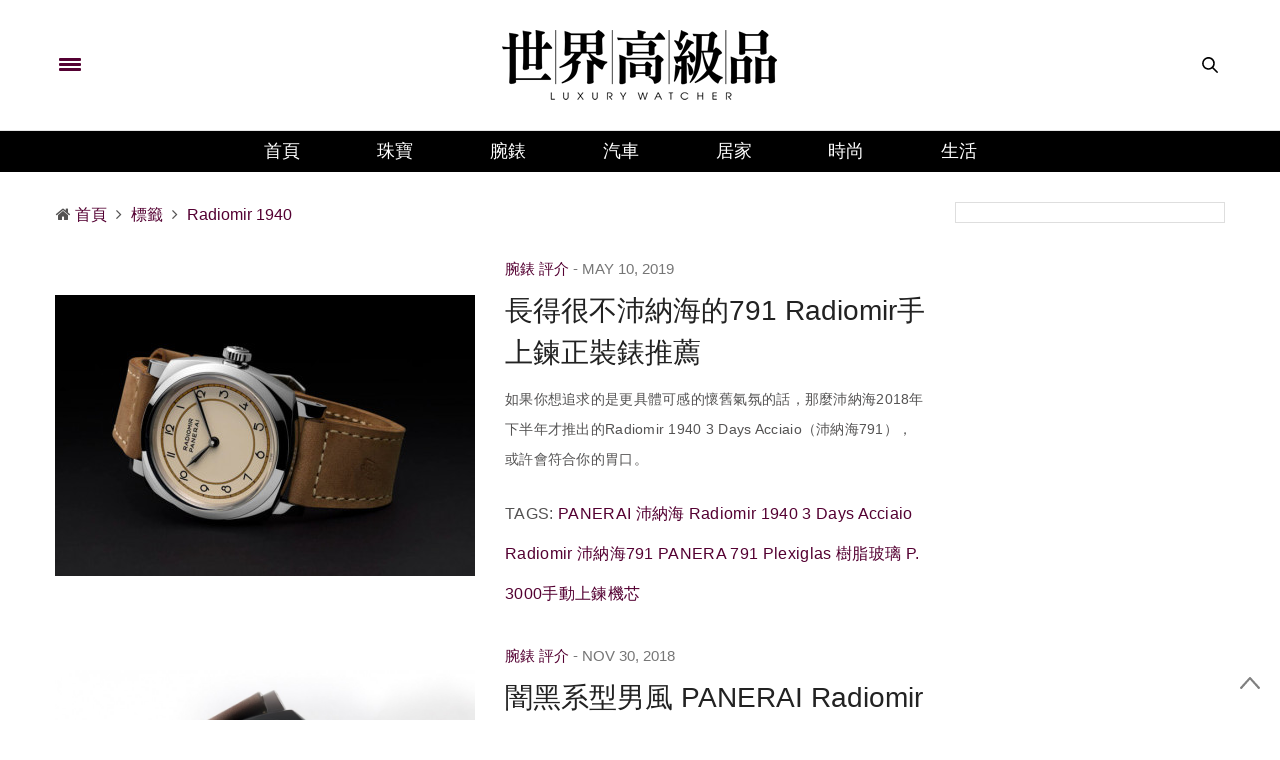

--- FILE ---
content_type: text/html; charset=UTF-8
request_url: https://luxurywatcher.com/zh-Hant/Search/tag/10/1/?s=Radiomir%201940
body_size: 12927
content:
<!doctype html>
<html lang="zh-TW">
<head>
	<meta charset="UTF-8">
	<meta name="viewport" content="width=device-width, initial-scale=1, maximum-scale=1, user-scalable=1">
	<!--DNS預設解析-->
	<meta http-equiv="x-dns-prefetch-control" content="on">
	<link rel="canonical" href="https://luxurywatcher.com/zh-Hant/"/>
	<meta charset="UTF-8"/>
<meta name="viewport" content="width=device-width, initial-scale=1, maximum-scale=1, user-scalable=1"/>
<!--DNS預設解析-->
<meta http-equiv="x-dns-prefetch-control" content="on">

<title>Radiomir 1940|標籤 Tag - 世界高級品 LuxuryWatcher</title>
<meta name="author" content="世界高級品 LuxuryWatcher">
<meta name="description" content="搜尋文章標籤tag含 Radiomir 1940 的相關文章 - 世界高級品 LuxuryWatcher">
<link rel="shortcut icon" type="image/x-icon" href="https://www.luxurywatcher.com/uploads/favicon.ico">
<meta itemprop="name" content="Radiomir 1940|標籤 Tag">
<meta itemprop="description" content="搜尋文章標籤tag含 Radiomir 1940 的相關文章 - 世界高級品 LuxuryWatcher">
<meta property="og:title" content="Radiomir 1940|標籤 Tag - 世界高級品 LuxuryWatcher">
<meta property="og:description" content="搜尋文章標籤tag含 Radiomir 1940 的相關文章 - 世界高級品 LuxuryWatcher">
<meta property="og:url" content="https://www.luxurywatcher.com/zh-Hant/Search/tag/10/1/?s=Radiomir 1940">
<meta property="og:site_name" content="世界高級品 LuxuryWatcher">
<meta property="og:locale" content="zh_tw">
<meta itemprop="inLanguage" content="zh-TW" />
<meta itemprop="headline" content="Radiomir 1940|標籤 Tag - 世界高級品 LuxuryWatcher" />
<link rel="alternate" hreflang="zh-Hant" href="https://luxurywatcher.com/zh-Hant/Search/tag/10/1" />
<link rel="alternate" hreflang="zh-Hans" href="https://luxurywatcher.com/zh-Hans/Search/tag/10/1" />

<meta rel="canonical" href="https://www.luxurywatcher.com/zh-Hant/Search/tag/10/1/?s=Radiomir 1940">
<link rel="canonical" href="https://www.luxurywatcher.com/zh-Hant/Search/tag/10/1/?s=Radiomir 1940" /><meta rel="publisher" href="https://plus.google.com/106735326666029747556">
<link rel="author" href="https://plus.google.com/106735326666029747556" />
<meta name="robots" content="noindex, nofollow" /> 
<meta name="googlebot" content="noindex, nofollow" /> 

<script type="application/ld+json">
{
  "@context": "https://schema.org",
  "@type": "Organization",
  "name": "世界高級品 LuxuryWatcher",
  "url": "https://luxurywatcher.com/",
  "logo": "https://www.luxurywatcher.com/uploads/logo.png",
  "email": "web@luxurywatcher.com",
  "telephone" : "+886 02 2785 6569",
  "contactPoint": [{
    "@type": "ContactPoint",
    "telephone": "+886 02 2785 6569",
    "contactType": "customer service"
  }],
  "sameAs": [
				"https://www.facebook.com/世界高級品-234084209962364/",		
				"https://www.instagram.com/luxury_watcher/",		
				"https://www.youtube.com/LuxuryWatcher",		
				"https://weibo.com/luxurywatcher",		
				"https://plus.google.com/106735326666029747556/",		
				"line://ti/p/@jha4931z",		
				"https://mp.weixin.qq.com/mp/profile_ext?action=home&__biz=MjM5ODQyNjM1NA==&scene=123&from=singlemessage&isappinstalled=0#wechat_redirect"		
			]
}
</script>

<link rel="stylesheet" href="https://luxurywatcher.com/web_template/luxury/css/article_recommend.css?v=1.0.25.47" type="text/css">


	
<link rel="stylesheet" href="https://luxurywatcher.com/web_template/luxury/css/luxury-web-templete.css?v=1.0.25.47" type="text/css">

<!-- <style>
    body div, body dl, body dt, body dd, body pre, body form, body p, body blockquote, body th, body td {
        font-family: -apple-system,BlinkMacSystemFont,Segoe UI,Roboto,Microsoft JhengHei,Helvetica Neue,Helvetica,Arial,sans-serif !important;
    }
</style> -->
<script>
	// 複製URL ，必須在Head ，使用 onclick CopyTextToClipboard() 來執行
	function CopyTextToClipboard(){window.Clipboard.copy(location.href),alert("複製網址成功")}window.Clipboard=function(e,n,o){var t;function a(){var a,i;o.userAgent.match(/ipad|iphone/i)?((a=n.createRange()).selectNodeContents(t),(i=e.getSelection()).removeAllRanges(),i.addRange(a),t.setSelectionRange(0,999999)):t.select()}return{copy:function(e){!function(e){(t=n.createElement("textArea")).value=e,n.body.appendChild(t)}(e),a(),n.execCommand("Copy"),n.body.removeChild(t)}}}(window,document,navigator);
</script>
<style>
	/*分享按鈕圖切換*/
	.share-icon{ position:relative; }
	.share-icon img{
	position:absolute;
	-webkit-transition: opacity .3s ease-in-out;
	-moz-transition: opacity .3s ease-in-out;
	-o-transition: opacity .3s ease-in-out;
	transition: opacity .3s ease-in-out;
	}
	.share-icon img:last-child:hover{opacity:0;}
</style>
	
<!-- Global site tag (gtag.js) - Google Analytics -->
<script async src="https://www.googletagmanager.com/gtag/js?id=UA-63343052-2"></script>
<script type="text/javascript">
    var runScroll = false
    function GoogleScript(){
        (function(w,d,s,l,i){w[l]=w[l]||[];w[l].push({'gtm.start':
        new Date().getTime(),event:'gtm.js'});var f=d.getElementsByTagName(s)[0],
        j=d.createElement(s),dl=l!='dataLayer'?'&l='+l:'';j.async=true;j.src=
        'https://www.googletagmanager.com/gtm.js?id='+i+dl;f.parentNode.insertBefore(j,f);
        })(window,document,'script','dataLayer','GTM-W63N3SM');
        
          window.dataLayer = window.dataLayer || [];
          function gtag(){dataLayer.push(arguments);}
          gtag('js', new Date());
        
          gtag('config', 'UA-63343052-2');
    }
    
    function baiduScript(){
        var _hmt = _hmt || [];
        (function() {
          var hm = document.createElement("script");
          hm.src = "https://hm.baidu.com/hm.js?b46639afc93f5d197335ab62aa775fee";
          var s = document.getElementsByTagName("script")[0]; 
          s.parentNode.insertBefore(hm, s);
        })();
    }
    
    function runJSOnload() {
        // GoogleScript();
        window.onscroll = function(){
            if(!runScroll){
                // GoogleScript();
                baiduScript();
                runScroll = true;
            }
        }
    }
    GoogleScript()
    if(window.addEventListener) window.addEventListener("load", runJSOnload, false);
    else if(window.attachEvent) window.attachEvent("onload", runJSOnload);
    else window.onload = runJSOnload;
</script>	<link rel="stylesheet" id="thb-fa-css"  href="https://luxurywatcher.com/web_template/luxury/assets/font-awesome-4.7.0/css/font-awesome.min.css" type="text/css" media="all" />
	<link rel="stylesheet" id="thb-app-css"  href="https://luxurywatcher.com/web_template/luxury/assets/css/app.min.css" type="text/css" media="all" />

	<link rel="stylesheet" id="js_composer_front-css"  href="https://luxurywatcher.com/web_template/luxury/assets/js_composer/css/js_composer.min.css" type="text/css" media="all" />
	<script type="text/javascript" src="https://luxurywatcher.com/web_template/luxury/js/jquery/jquery.js"></script>
	<script type="text/javascript" src="https://luxurywatcher.com/web_template/luxury/js/jquery/jquery-migrate.min.js"></script>

	<script type="text/javascript" src="https://luxurywatcher.com/web_template/luxury/assets/woocommerce/js/frontend/add-to-cart.min.js"></script>
	<script type="text/javascript" src="https://luxurywatcher.com/web_template/luxury/assets/js_composer/js/vendors/woocommerce-add-to-cart.js"></script>
	<noscript><style type="text/css">.woocommerce-product-gallery{ opacity: 1 !important; }</style></noscript>
	<noscript><style type="text/css">.wpb_animate_when_almost_visible { opacity: 1; }</style></noscript>
	<style type="text/css" data-type="vc_shortcodes-custom-css">.vc_custom_1493832594482{border-top-width: 3px !important;border-right-width: 0px !important;border-bottom-width: 3px !important;border-left-width: 0px !important;padding-top: 37px !important;padding-right: 0px !important;padding-bottom: 37px !important;padding-left: 0px !important;border-left-color: #ee0065 !important;border-left-style: solid !important;border-right-color: #ee0065 !important;border-right-style: solid !important;border-top-color: #ee0065 !important;border-top-style: solid !important;border-bottom-color: #ee0065 !important;border-bottom-style: solid !important;}</style>
	<style>
	.listbox5-horizontal-rotation-imgbox{max-height: 155.89px;overflow: hidden;}
	.listbox6-B1xS4-B1{max-height: 486px;overflow: hidden;}
	.listbox6-B1xS4-S4{max-height: 170px;overflow: hidden;}
	/* .community_icon img{padding-left: 24px;max-width: 54px;min-width: 64px;} */
	@media only screen and (max-width: 641px) {.community_icon{display:none;}}
	</style>
	<link rel="stylesheet" id="style-v202310" href="https://luxurywatcher.com/web_template/luxury/css/style-v202310.css?v=1.0.25.47">

</head>
<body class="page-template-default page page-id-54 social_black-off wpb-js-composer js-comp-ver-5.2.1 vc_responsive">
<script>
(function(){
    var bp = document.createElement('script');
    var curProtocol = window.location.protocol.split(':')[0];
    if (curProtocol === 'https') {
        bp.src = 'https://zz.bdstatic.com/linksubmit/push.js';
    }
    else {
        bp.src = 'http://push.zhanzhang.baidu.com/push.js';
    }
    var s = document.getElementsByTagName("script")[0];
    s.parentNode.insertBefore(bp, s);
})();
</script>
<!-- Google Tag Manager (noscript) -->
<noscript><iframe src="https://www.googletagmanager.com/ns.html?id=GTM-W63N3SM"
height="0" width="0" style="display:none;visibility:hidden"></iframe></noscript>
<!-- End Google Tag Manager (noscript) --><div id="wrapper" class="thb-page-transition-on">
	<!-- Start Mobile Menu -->
	<nav id="mobile-menu">
	<div class="custom_scroll" id="menu-scroll">
		<div style="transform: translate(0px, 0px) translateZ(0px);">
			<a href="#" class="close">×</a>
			<img src="https://www.luxurywatcher.com/uploads/logo.png" class="logoimg" alt="世界高級品">
			<ul itemscope itemtype="https://www.schema.org/SiteNavigationElement" id="menu-mobile-menu" class="thb-mobile-menu">
								<li itemprop="name" class="menu-item menu-item-type-custom menu-item-object-custom current-menu-ancestor current-menu-parent menu-item-has-children">
					<a itemprop="url"  target="_blank" href="https://www.luxurywatcher.com/">首頁</a>
									</li>				<li itemprop="name" class="menu-item menu-item-type-custom menu-item-object-custom current-menu-ancestor current-menu-parent menu-item-has-children">
					<a itemprop="url"   href="https://luxurywatcher.com/zh-Hant/Catalog/Jewelry">珠寶</a>
									</li>				<li itemprop="name" class="menu-item menu-item-type-custom menu-item-object-custom current-menu-ancestor current-menu-parent menu-item-has-children">
					<a itemprop="url"   href="https://luxurywatcher.com/zh-Hant/Catalog/Watch">腕錶</a>
									</li>				<li itemprop="name" class="menu-item menu-item-type-custom menu-item-object-custom current-menu-ancestor current-menu-parent menu-item-has-children">
					<a itemprop="url"   href="https://luxurywatcher.com/zh-Hant/Catalog/Motor">汽車</a>
									</li>				<li itemprop="name" class="menu-item menu-item-type-custom menu-item-object-custom current-menu-ancestor current-menu-parent menu-item-has-children">
					<a itemprop="url"   href="https://luxurywatcher.com/zh-Hant/Catalog/Living">居家</a>
									</li>				<li itemprop="name" class="menu-item menu-item-type-custom menu-item-object-custom current-menu-ancestor current-menu-parent menu-item-has-children">
					<a itemprop="url"   href="https://luxurywatcher.com/zh-Hant/Catalog/Fashion">時尚</a>
									</li>				<li itemprop="name" class="menu-item menu-item-type-custom menu-item-object-custom current-menu-ancestor current-menu-parent menu-item-has-children">
					<a itemprop="url"   href="https://luxurywatcher.com/zh-Hant/Catalog/Lifestyle">生活</a>
									</li>			</ul>		
			<div class="menu-footer">
				<p>Copyright © 2017 Luxurywatcher, All rights Reserved. <a href="https://luxurywatcher.com/zh-Hant/">Luxurywatcher </a></p>
			</div>
			
		</div>

	</div>
</nav>	<!-- End Mobile Menu -->	
	<!-- Start Content Container -->
	<section id="content-container">
		<!-- Start Content Click Capture -->
		<div class="click-capture"></div>
		<!-- End Content Click Capture -->
		<!-- Start Header -->
		<header class="header fixed">
	<div class="header_top cf">
		<div class="row full-width-row">
			<div class="small-3 medium-3 columns toggle-holder">
				<a href="#" class="mobile-toggle " style="padding-right: 30px;">
					<span></span><span></span><span></span>
				</a>
							</div>
			<div class="small-6 medium-6 columns logo text-center active">
				<a href="https://luxurywatcher.com/zh-Hant/" class="logolink" title="世界高級品">
					<img src="https://www.luxurywatcher.com/uploads/logo.png" class="logoimg" alt="世界高級品">
				</a>
			</div>
			<div class="small-3 medium-3 columns text-right">
				<div class="social-holder">
					<aside class="quick_search">
					<svg xmlns="https://www.w3.org/2000/svg" version="1.1" class="search_icon" x="0" y="0" width="16.2" height="16.2" viewBox="0 0 16.2 16.2" enable-background="new 0 0 16.209 16.204" xml:space="preserve"><path d="M15.9 14.7l-4.3-4.3c0.9-1.1 1.4-2.5 1.4-4 0-3.5-2.9-6.4-6.4-6.4S0.1 3 0.1 6.5c0 3.5 2.9 6.4 6.4 6.4 1.4 0 2.8-0.5 3.9-1.3l4.4 4.3c0.2 0.2 0.4 0.2 0.6 0.2 0.2 0 0.4-0.1 0.6-0.2C16.2 15.6 16.2 15.1 15.9 14.7zM1.7 6.5c0-2.6 2.2-4.8 4.8-4.8s4.8 2.1 4.8 4.8c0 2.6-2.2 4.8-4.8 4.8S1.7 9.1 1.7 6.5z"/></svg>		<!-- Start SearchForm -->
						<div class="searchform" >
							<fieldset>
								<input type="text" placeholder="Search" class="small-12 KeywordSearch">
							</fieldset>
						</div>
					</aside>
				</div>
			</div>
		</div>
	</div>
	<div class="nav_holder show-for-large ">
		<div class="row full-width-row no-padding">
			<div class="small-12 columns">
				<nav role="navigation" class="full-menu-container text-center ">
					<ul id="menu-top-menu"  itemscope itemtype="https://www.schema.org/SiteNavigationElement" class="full-menu nav" >
												<li itemprop="name" class="menu-item menu-item-type-taxonomy menu-item-object-category">
						<a itemprop="url" href="https://www.luxurywatcher.com/">首頁</a>
												<li itemprop="name" class="menu-item menu-item-type-taxonomy menu-item-object-category">
						<a itemprop="url" href="https://luxurywatcher.com/zh-Hant/Catalog/Jewelry">珠寶</a>
												<li itemprop="name" class="menu-item menu-item-type-taxonomy menu-item-object-category">
						<a itemprop="url" href="https://luxurywatcher.com/zh-Hant/Catalog/Watch">腕錶</a>
												<li itemprop="name" class="menu-item menu-item-type-taxonomy menu-item-object-category">
						<a itemprop="url" href="https://luxurywatcher.com/zh-Hant/Catalog/Motor">汽車</a>
												<li itemprop="name" class="menu-item menu-item-type-taxonomy menu-item-object-category">
						<a itemprop="url" href="https://luxurywatcher.com/zh-Hant/Catalog/Living">居家</a>
												<li itemprop="name" class="menu-item menu-item-type-taxonomy menu-item-object-category">
						<a itemprop="url" href="https://luxurywatcher.com/zh-Hant/Catalog/Fashion">時尚</a>
												<li itemprop="name" class="menu-item menu-item-type-taxonomy menu-item-object-category">
						<a itemprop="url" href="https://luxurywatcher.com/zh-Hant/Catalog/Lifestyle">生活</a>
												</li>
					</ul>
				</nav>
			</div>
		</div>
	</div>
</header>
		<!-- End Header -->		
		<!-- Start Header -->
		
<div class="header_holder off light-transparent-header">
		<header class="header style1 ">
			<div class="header_top cf">
				<div class="row full-width-row align-middle">
					<div class="small-3 large-4 columns toggle-holder">
						<a href="#" class="mobile-toggle " style="padding-right: 30px;"><div><span></span><span></span><span></span></div></a>
											</div>
					<div class="small-6 large-4 columns logo text-center">
						<a href="https://luxurywatcher.com/zh-Hant/" class="logolink" title="世界高級品">
														<img src="https://www.luxurywatcher.com/uploads/logo.png" class="logoimg" alt="世界高級品">
						</a>
					</div>
					<div class="small-3 large-4 columns text-right">
						<div class="social-holder">
							<aside class="quick_search">
														<svg xmlns="https://www.w3.org/2000/svg" version="1.1" class="search_icon" x="0" y="0" width="16.2" height="16.2" viewBox="0 0 16.2 16.2" enable-background="new 0 0 16.209 16.204" xml:space="preserve"><path d="M15.9 14.7l-4.3-4.3c0.9-1.1 1.4-2.5 1.4-4 0-3.5-2.9-6.4-6.4-6.4S0.1 3 0.1 6.5c0 3.5 2.9 6.4 6.4 6.4 1.4 0 2.8-0.5 3.9-1.3l4.4 4.3c0.2 0.2 0.4 0.2 0.6 0.2 0.2 0 0.4-0.1 0.6-0.2C16.2 15.6 16.2 15.1 15.9 14.7zM1.7 6.5c0-2.6 2.2-4.8 4.8-4.8s4.8 2.1 4.8 4.8c0 2.6-2.2 4.8-4.8 4.8S1.7 9.1 1.7 6.5z"/></svg>		<!-- Start SearchForm -->
								<div class="searchform" >
									<fieldset>
										<input type="text" placeholder="Search" class="small-12 KeywordSearch">
									</fieldset>
								</div>
														</aside>
						</div>
					</div>
				</div>
			</div>

			<nav role="navigation" class="full-menu-container ">
				  <ul id="menu-top-menu-1" class="full-menu nav" itemscope itemtype="https://www.schema.org/SiteNavigationElement">
											<li itemprop="name" class="menu-item menu-item-type-taxonomy menu-item-object-category">
												<a itemprop="url" href="https://www.luxurywatcher.com/">首頁</a>
																		<li itemprop="name" class="menu-item menu-item-type-taxonomy menu-item-object-category">
												<a itemprop="url" href="https://luxurywatcher.com/zh-Hant/Catalog/Jewelry">珠寶</a>
																		<li itemprop="name" class="menu-item menu-item-type-taxonomy menu-item-object-category">
												<a itemprop="url" href="https://luxurywatcher.com/zh-Hant/Catalog/Watch">腕錶</a>
																		<li itemprop="name" class="menu-item menu-item-type-taxonomy menu-item-object-category">
												<a itemprop="url" href="https://luxurywatcher.com/zh-Hant/Catalog/Motor">汽車</a>
																		<li itemprop="name" class="menu-item menu-item-type-taxonomy menu-item-object-category">
												<a itemprop="url" href="https://luxurywatcher.com/zh-Hant/Catalog/Living">居家</a>
																		<li itemprop="name" class="menu-item menu-item-type-taxonomy menu-item-object-category">
												<a itemprop="url" href="https://luxurywatcher.com/zh-Hant/Catalog/Fashion">時尚</a>
																		<li itemprop="name" class="menu-item menu-item-type-taxonomy menu-item-object-category">
												<a itemprop="url" href="https://luxurywatcher.com/zh-Hant/Catalog/Lifestyle">生活</a>
																	</li>			
				</ul>			
			</nav>
		</header>
	</div>	<!-- End Header -->		
	<div role="main" class="cf">
				<div class="row row-fluid">
			<div class="wpb_column columns small-12 medium-9">
				<div class="vc_column-inner  ">
					<div class="wpb_wrapper">
												<aside class="gap cf" style="height:30px;"></aside>
						<aside class="post-meta style1">
							<style>
	#breadcrumb ul{margin: 0rem;}
	#breadcrumb li{display:inline;}
</style>
<div id="breadcrumb">
    <ul itemscope itemtype="http://schema.org/BreadcrumbList">
                    <li class="breadcrumb_item" itemprop="itemListElement" itemscope itemtype="http://schema.org/ListItem">
				<span class="breadcrumb_item-icon fa fa fa-home"></span>
                <a class="tag-red fw-900" href="https://luxurywatcher.com/zh-Hant/" title="首頁" itemprop="item">
                    <span itemprop="name">首頁</span>
                </a>
                <meta itemprop="position" content="1" />
            </li>
                    <li class="breadcrumb_item" itemprop="itemListElement" itemscope itemtype="http://schema.org/ListItem">
				<span class="breadcrumb_item-icon fa fa-angle-right"></span>
                <a class="tag-red fw-900" href="https://luxurywatcher.com/zh-Hant/Search/tag" title="標籤" itemprop="item">
                    <span itemprop="name">標籤</span>
                </a>
                <meta itemprop="position" content="2" />
            </li>
                    <li class="breadcrumb_item" itemprop="itemListElement" itemscope itemtype="http://schema.org/ListItem">
				<span class="breadcrumb_item-icon fa fa-angle-right"></span>
                <a class="tag-red fw-900" href="https://www.luxurywatcher.com/zh-Hant/Search/tag/10/1/?s=Radiomir 1940" title="Radiomir 1940" itemprop="item">
                    <span itemprop="name">Radiomir 1940</span>
                </a>
                <meta itemprop="position" content="3" />
            </li>
            </ul>
</div>						</aside>
												<aside class="gap cf" style="height:30px;"></aside>
							<div class="posts border ajaxify-pagination">
<article itemscope itemtype="https://schema.org/Article" class="post style1 type-post status-publish format-standard has-post-thumbnail hentry category-home-decor tag-decor tag-home">		
	<div class="row align-middle">
		<div class="small-12 medium-5 large-6 columns">
			<figure class="post-gallery ">
								<a target="_blank" href="https://luxurywatcher.com/zh-Hant/article/26734" title="長得很不沛納海的791 Radiomir手上鍊正裝錶推薦">
					<img width="740" height="560" src="/uploads/loading.gif" data-src="https://luxurywatcher.com/uploads/article/2/6/26734/catalogImg26734_420.jpg" class="attachment-thevoux-style1 size-thevoux-style1 wp-post-image lazyload" alt="長得很不沛納海的791 Radiomir手上鍊正裝錶推薦" />
				</a>
			</figure>
		</div>
		<div class="small-12 medium-7 large-6 columns">
			<aside class="post-meta style1">
										<a class="tag-red article_type-font-weight" href="https://luxurywatcher.com/zh-Hant/Catalog/Watch">腕錶</a>
											<a class="tag-red article_type-font-weight" href="https://luxurywatcher.com/zh-Hant/Search/Category/Review">評介</a>
												</aside>
			<aside class="post-author cf">
				<time class="time" datetime="2019-05-10 17:19:52" itemprop="datePublished" content="2019-05-10 17:19:52"> May 10, 2019</time>
			</aside>
			<header class="post-title entry-header">
				<h3 itemprop="headline"><a href="https://luxurywatcher.com/zh-Hant/article/26734" title="長得很不沛納海的791 Radiomir手上鍊正裝錶推薦">長得很不沛納海的791 Radiomir手上鍊正裝錶推薦</a></h3>
			</header>
			<div class="post-content small">
				<p>如果你想追求的是更具體可感的懷舊氣氛的話，那麼沛納海2018年下半年才推出的Radiomir 1940 3 Days Acciaio（沛納海791），或許會符合你的胃口。</p>
				<div class="tag">
					<!-- <strong><i class="fa fa-tags"></i></strong> -->
					<span>TAGS:</span>
																		<a href="https://luxurywatcher.com/zh-Hant/Search/tag/10/1/?s=PANERAI" rel="tag"><span class="keyword" itemprop="keywords">PANERAI</span></a>
													<a href="https://luxurywatcher.com/zh-Hant/Search/tag/10/1/?s=沛納海" rel="tag"><span class="keyword" itemprop="keywords">沛納海</span></a>
													<a href="https://luxurywatcher.com/zh-Hant/Search/tag/10/1/?s=Radiomir 1940 3 Days Acciaio" rel="tag"><span class="keyword" itemprop="keywords">Radiomir 1940 3 Days Acciaio</span></a>
													<a href="https://luxurywatcher.com/zh-Hant/Search/tag/10/1/?s=Radiomir" rel="tag"><span class="keyword" itemprop="keywords">Radiomir</span></a>
													<a href="https://luxurywatcher.com/zh-Hant/Search/tag/10/1/?s=沛納海791" rel="tag"><span class="keyword" itemprop="keywords">沛納海791</span></a>
													<a href="https://luxurywatcher.com/zh-Hant/Search/tag/10/1/?s=PANERA 791" rel="tag"><span class="keyword" itemprop="keywords">PANERA 791</span></a>
													<a href="https://luxurywatcher.com/zh-Hant/Search/tag/10/1/?s=Plexiglas" rel="tag"><span class="keyword" itemprop="keywords">Plexiglas</span></a>
													<a href="https://luxurywatcher.com/zh-Hant/Search/tag/10/1/?s=樹脂玻璃" rel="tag"><span class="keyword" itemprop="keywords">樹脂玻璃</span></a>
													<a href="https://luxurywatcher.com/zh-Hant/Search/tag/10/1/?s=P.3000手動上鍊機芯" rel="tag"><span class="keyword" itemprop="keywords">P.3000手動上鍊機芯</span></a>
															</div>
				<!-- <footer class="post-links">
										<aside class="share-article-loop post-link">
						<svg xmlns="https://www.w3.org/2000/svg" version="1.1" x="0" y="0" width="20.1" height="11.1" viewBox="0 0 20.1 11.1" enable-background="new 0 0 20.148 11.075" xml:space="preserve"><path d="M12.7 1.8c1.6 1 4.1 2.6 5.7 3.6 -1.5 1-4 2.8-5.6 3.8 0-0.4 0-0.9 0-1.3L12.7 7l-0.8-0.2 -0.4-0.1c-0.6-0.1-1.1-0.2-1.8-0.2 -1.1 0-2.3 0.2-3.6 0.5C4.8 7.6 3.4 8.2 2 8.9c0.1-0.1 0.1-0.2 0.2-0.3C3.4 7 5 5.7 6.9 4.9c1.3-0.6 2.7-0.9 4.3-1l0.6 0 0.9-0.1 0-0.9C12.7 2.5 12.7 2.1 12.7 1.8M11.7 0c0 0 0 2.8 0 2.8L11.1 2.9C9.4 3 7.9 3.3 6.4 4 4.5 4.9 2.7 6.3 1.4 8c-0.7 1-1.6 3.1-1.1 3.1 0 0 0.1 0 0.2-0.1C2.4 9.7 4.5 8.7 6.4 8.2c1.2-0.3 2.3-0.5 3.4-0.5 0.5 0 1.1 0 1.6 0.1l0.4 0.1c0 0 0 3.1 0 3.1 0.1 0 8.4-5.7 8.4-5.7C20.1 5.3 11.7 0 11.7 0L11.7 0z"/></svg>
					<a target="_blank" href='https://social-plugins.line.me/lineit/share?url=https://luxurywatcher.com/zh-Hant/article/26734' class="boxed-icon social" style="width: 40px;z-index: auto;">
						<img alt='長得很不沛納海的791 Radiomir手上鍊正裝錶推薦' src='https://www.luxurywatcher.com/img/share/line-hover.svg' width="38" height="36"/>
					</a>
					<a target="_blank" href="https://www.facebook.com/sharer.php?u=https://luxurywatcher.com/zh-Hant/article/26734" class="boxed-icon social fill facebook">
						<i class="fa fa-facebook"></i>
					</a>
					<a target="_blank" href="https://twitter.com/intent/tweet?text=長得很不沛納海的791 Radiomir手上鍊正裝錶推薦+如果你想追求的是更具體可感的懷舊氣氛的話，那麼沛納海2018年下半年才推出的Radiomir 1940 3 Days Acciaio（沛納海791），或許會符合你的胃口。&amp;url=https://luxurywatcher.com/zh-Hant/article/26734&amp;via=世界高級品" class="boxed-icon social fill twitter">
						<i class="fa fa-twitter"></i>
					</a>
					<a target="_blank" title="長得很不沛納海的791 Radiomir手上鍊正裝錶推薦" href="https://service.weibo.com/share/share.php?url=https://luxurywatcher.com/zh-Hant/article/26734" class="boxed-icon social fill weibo">
						<i class="fa fa-weibo"></i>
					</a>
					</aside>
				</footer> -->
			</div>
			<aside class="post-bottom-meta hide">
				<meta itemprop="mainEntityOfPage" content="https://luxurywatcher.com/zh-Hant/article/26734">
				<meta itemprop="author" content="世界高級品">
				<time class="time" datetime="2019-05-10T17:19:52+08:00" itemprop="datePublished" content="2019-05-10T17:19:52+08:00"> May 10, 2019</time>
				<meta itemprop="dateModified" content="2026-01-23T00:09:34+08:00">
				<span itemprop="publisher" itemscope itemtype="https://schema.org/Organization">
					<meta itemprop="name" content="長得很不沛納海的791 Radiomir手上鍊正裝錶推薦">
					<span itemprop="logo" itemscope itemtype="https://schema.org/ImageObject">
						<meta itemprop="url" content="https://www.luxurywatcher.com/uploads/logo.png">
					</span>
				</span>
				<span itemprop="image" itemscope itemtype="https://schema.org/ImageObject">
					<meta itemprop="url" content="https://luxurywatcher.com/uploads/article/2/6/26734/catalogImg26734_420.jpg">
					<meta itemprop="width" content="760" />
					<meta itemprop="height" content="507"/>
				</span>
			</aside>
		</div>
	</div>
</article>
</div><div class="posts border ajaxify-pagination">
<article itemscope itemtype="https://schema.org/Article" class="post style1 type-post status-publish format-standard has-post-thumbnail hentry category-home-decor tag-decor tag-home">		
	<div class="row align-middle">
		<div class="small-12 medium-5 large-6 columns">
			<figure class="post-gallery ">
								<a target="_blank" href="https://luxurywatcher.com/zh-Hant/article/25919" title="闇黑系型男風 PANERAI Radiomir 1940 PAM00577">
					<img width="740" height="560" src="/uploads/loading.gif" data-src="https://luxurywatcher.com/uploads/article/2/5/25919/catalogImg25919.jpg" class="attachment-thevoux-style1 size-thevoux-style1 wp-post-image lazyload" alt="闇黑系型男風 PANERAI Radiomir 1940 PAM00577" />
				</a>
			</figure>
		</div>
		<div class="small-12 medium-7 large-6 columns">
			<aside class="post-meta style1">
										<a class="tag-red article_type-font-weight" href="https://luxurywatcher.com/zh-Hant/Catalog/Watch">腕錶</a>
											<a class="tag-red article_type-font-weight" href="https://luxurywatcher.com/zh-Hant/Search/Category/Review">評介</a>
												</aside>
			<aside class="post-author cf">
				<time class="time" datetime="2018-11-30 17:41:56" itemprop="datePublished" content="2018-11-30 17:41:56"> Nov 30, 2018</time>
			</aside>
			<header class="post-title entry-header">
				<h3 itemprop="headline"><a href="https://luxurywatcher.com/zh-Hant/article/25919" title="闇黑系型男風 PANERAI Radiomir 1940 PAM00577">闇黑系型男風 PANERAI Radiomir 1940 PAM00577</a></h3>
			</header>
			<div class="post-content small">
				<p>PAM00577算是沛納海陶瓷殼的入門款，價位相對來說是比較可親的，這款搭載的是品牌常見的手上鍊三日鍊機芯，實用性也不用多說。</p>
				<div class="tag">
					<!-- <strong><i class="fa fa-tags"></i></strong> -->
					<span>TAGS:</span>
																		<a href="https://luxurywatcher.com/zh-Hant/Search/tag/10/1/?s=PANERAI" rel="tag"><span class="keyword" itemprop="keywords">PANERAI</span></a>
													<a href="https://luxurywatcher.com/zh-Hant/Search/tag/10/1/?s=Radiomir 1940" rel="tag"><span class="keyword" itemprop="keywords">Radiomir 1940</span></a>
													<a href="https://luxurywatcher.com/zh-Hant/Search/tag/10/1/?s=沛納海" rel="tag"><span class="keyword" itemprop="keywords">沛納海</span></a>
													<a href="https://luxurywatcher.com/zh-Hant/Search/tag/10/1/?s=沛納海PAM00577" rel="tag"><span class="keyword" itemprop="keywords">沛納海PAM00577</span></a>
													<a href="https://luxurywatcher.com/zh-Hant/Search/tag/10/1/?s=PAM00577" rel="tag"><span class="keyword" itemprop="keywords">PAM00577</span></a>
													<a href="https://luxurywatcher.com/zh-Hant/Search/tag/10/1/?s=手上鍊" rel="tag"><span class="keyword" itemprop="keywords">手上鍊</span></a>
													<a href="https://luxurywatcher.com/zh-Hant/Search/tag/10/1/?s=沛納海 陶瓷殼" rel="tag"><span class="keyword" itemprop="keywords">沛納海 陶瓷殼</span></a>
													<a href="https://luxurywatcher.com/zh-Hant/Search/tag/10/1/?s=慢速魚雷" rel="tag"><span class="keyword" itemprop="keywords">慢速魚雷</span></a>
															</div>
				<!-- <footer class="post-links">
										<aside class="share-article-loop post-link">
						<svg xmlns="https://www.w3.org/2000/svg" version="1.1" x="0" y="0" width="20.1" height="11.1" viewBox="0 0 20.1 11.1" enable-background="new 0 0 20.148 11.075" xml:space="preserve"><path d="M12.7 1.8c1.6 1 4.1 2.6 5.7 3.6 -1.5 1-4 2.8-5.6 3.8 0-0.4 0-0.9 0-1.3L12.7 7l-0.8-0.2 -0.4-0.1c-0.6-0.1-1.1-0.2-1.8-0.2 -1.1 0-2.3 0.2-3.6 0.5C4.8 7.6 3.4 8.2 2 8.9c0.1-0.1 0.1-0.2 0.2-0.3C3.4 7 5 5.7 6.9 4.9c1.3-0.6 2.7-0.9 4.3-1l0.6 0 0.9-0.1 0-0.9C12.7 2.5 12.7 2.1 12.7 1.8M11.7 0c0 0 0 2.8 0 2.8L11.1 2.9C9.4 3 7.9 3.3 6.4 4 4.5 4.9 2.7 6.3 1.4 8c-0.7 1-1.6 3.1-1.1 3.1 0 0 0.1 0 0.2-0.1C2.4 9.7 4.5 8.7 6.4 8.2c1.2-0.3 2.3-0.5 3.4-0.5 0.5 0 1.1 0 1.6 0.1l0.4 0.1c0 0 0 3.1 0 3.1 0.1 0 8.4-5.7 8.4-5.7C20.1 5.3 11.7 0 11.7 0L11.7 0z"/></svg>
					<a target="_blank" href='https://social-plugins.line.me/lineit/share?url=https://luxurywatcher.com/zh-Hant/article/25919' class="boxed-icon social" style="width: 40px;z-index: auto;">
						<img alt='闇黑系型男風 PANERAI Radiomir 1940 PAM00577' src='https://www.luxurywatcher.com/img/share/line-hover.svg' width="38" height="36"/>
					</a>
					<a target="_blank" href="https://www.facebook.com/sharer.php?u=https://luxurywatcher.com/zh-Hant/article/25919" class="boxed-icon social fill facebook">
						<i class="fa fa-facebook"></i>
					</a>
					<a target="_blank" href="https://twitter.com/intent/tweet?text=闇黑系型男風 PANERAI Radiomir 1940 PAM00577+PAM00577算是沛納海陶瓷殼的入門款，價位相對來說是比較可親的，這款搭載的是品牌常見的手上鍊三日鍊機芯，實用性也不用多說。&amp;url=https://luxurywatcher.com/zh-Hant/article/25919&amp;via=世界高級品" class="boxed-icon social fill twitter">
						<i class="fa fa-twitter"></i>
					</a>
					<a target="_blank" title="闇黑系型男風 PANERAI Radiomir 1940 PAM00577" href="https://service.weibo.com/share/share.php?url=https://luxurywatcher.com/zh-Hant/article/25919" class="boxed-icon social fill weibo">
						<i class="fa fa-weibo"></i>
					</a>
					</aside>
				</footer> -->
			</div>
			<aside class="post-bottom-meta hide">
				<meta itemprop="mainEntityOfPage" content="https://luxurywatcher.com/zh-Hant/article/25919">
				<meta itemprop="author" content="世界高級品">
				<time class="time" datetime="2018-11-30T17:41:56+08:00" itemprop="datePublished" content="2018-11-30T17:41:56+08:00"> Nov 30, 2018</time>
				<meta itemprop="dateModified" content="2026-01-23T00:09:34+08:00">
				<span itemprop="publisher" itemscope itemtype="https://schema.org/Organization">
					<meta itemprop="name" content="闇黑系型男風 PANERAI Radiomir 1940 PAM00577">
					<span itemprop="logo" itemscope itemtype="https://schema.org/ImageObject">
						<meta itemprop="url" content="https://www.luxurywatcher.com/uploads/logo.png">
					</span>
				</span>
				<span itemprop="image" itemscope itemtype="https://schema.org/ImageObject">
					<meta itemprop="url" content="https://luxurywatcher.com/uploads/article/2/5/25919/catalogImg25919.jpg">
					<meta itemprop="width" content="970" />
					<meta itemprop="height" content="611"/>
				</span>
			</aside>
		</div>
	</div>
</article>
</div><div class="posts border ajaxify-pagination">
<article itemscope itemtype="https://schema.org/Article" class="post style1 type-post status-publish format-standard has-post-thumbnail hentry category-home-decor tag-decor tag-home">		
	<div class="row align-middle">
		<div class="small-12 medium-5 large-6 columns">
			<figure class="post-gallery ">
								<a target="_blank" href="https://luxurywatcher.com/zh-Hant/article/25597" title="沛納海各系列怎麼分辨">
					<img width="740" height="560" src="/uploads/loading.gif" data-src="https://luxurywatcher.com/uploads/article/2/5/25597/catalogImg25597.jpg" class="attachment-thevoux-style1 size-thevoux-style1 wp-post-image lazyload" alt="沛納海各系列怎麼分辨" />
				</a>
			</figure>
		</div>
		<div class="small-12 medium-7 large-6 columns">
			<aside class="post-meta style1">
										<a class="tag-red article_type-font-weight" href="https://luxurywatcher.com/zh-Hant/Catalog/Watch">腕錶</a>
											<a class="tag-red article_type-font-weight" href="https://luxurywatcher.com/zh-Hant/Search/Category/Special Report">專題</a>
												</aside>
			<aside class="post-author cf">
				<time class="time" datetime="2018-10-09 10:14:35" itemprop="datePublished" content="2018-10-09 10:14:35"> Oct 9, 2018</time>
			</aside>
			<header class="post-title entry-header">
				<h3 itemprop="headline"><a href="https://luxurywatcher.com/zh-Hant/article/25597" title="沛納海各系列怎麼分辨">沛納海各系列怎麼分辨</a></h3>
			</header>
			<div class="post-content small">
				<p>從早期發展至今，沛納海腕錶錶徑也慢慢做出不少變化，不變的是品牌依舊遵循旗下各種殼型劃分系列，這箇中的錶殼各自有什麼特色呢？請繼續看下去～</p>
				<div class="tag">
					<!-- <strong><i class="fa fa-tags"></i></strong> -->
					<span>TAGS:</span>
																		<a href="https://luxurywatcher.com/zh-Hant/Search/tag/10/1/?s=PANERAI" rel="tag"><span class="keyword" itemprop="keywords">PANERAI</span></a>
													<a href="https://luxurywatcher.com/zh-Hant/Search/tag/10/1/?s=沛納海" rel="tag"><span class="keyword" itemprop="keywords">沛納海</span></a>
													<a href="https://luxurywatcher.com/zh-Hant/Search/tag/10/1/?s=Radiomir" rel="tag"><span class="keyword" itemprop="keywords">Radiomir</span></a>
													<a href="https://luxurywatcher.com/zh-Hant/Search/tag/10/1/?s=Radiomir 1940" rel="tag"><span class="keyword" itemprop="keywords">Radiomir 1940</span></a>
													<a href="https://luxurywatcher.com/zh-Hant/Search/tag/10/1/?s=Luminor" rel="tag"><span class="keyword" itemprop="keywords">Luminor</span></a>
													<a href="https://luxurywatcher.com/zh-Hant/Search/tag/10/1/?s=Luminor 1950" rel="tag"><span class="keyword" itemprop="keywords">Luminor 1950</span></a>
													<a href="https://luxurywatcher.com/zh-Hant/Search/tag/10/1/?s=Luminor Due" rel="tag"><span class="keyword" itemprop="keywords">Luminor Due</span></a>
													<a href="https://luxurywatcher.com/zh-Hant/Search/tag/10/1/?s=沛納海 錶殼" rel="tag"><span class="keyword" itemprop="keywords">沛納海 錶殼</span></a>
													<a href="https://luxurywatcher.com/zh-Hant/Search/tag/10/1/?s=錶冠護橋" rel="tag"><span class="keyword" itemprop="keywords">錶冠護橋</span></a>
													<a href="https://luxurywatcher.com/zh-Hant/Search/tag/10/1/?s=沛納海 錶冠護橋" rel="tag"><span class="keyword" itemprop="keywords">沛納海 錶冠護橋</span></a>
															</div>
				<!-- <footer class="post-links">
										<aside class="share-article-loop post-link">
						<svg xmlns="https://www.w3.org/2000/svg" version="1.1" x="0" y="0" width="20.1" height="11.1" viewBox="0 0 20.1 11.1" enable-background="new 0 0 20.148 11.075" xml:space="preserve"><path d="M12.7 1.8c1.6 1 4.1 2.6 5.7 3.6 -1.5 1-4 2.8-5.6 3.8 0-0.4 0-0.9 0-1.3L12.7 7l-0.8-0.2 -0.4-0.1c-0.6-0.1-1.1-0.2-1.8-0.2 -1.1 0-2.3 0.2-3.6 0.5C4.8 7.6 3.4 8.2 2 8.9c0.1-0.1 0.1-0.2 0.2-0.3C3.4 7 5 5.7 6.9 4.9c1.3-0.6 2.7-0.9 4.3-1l0.6 0 0.9-0.1 0-0.9C12.7 2.5 12.7 2.1 12.7 1.8M11.7 0c0 0 0 2.8 0 2.8L11.1 2.9C9.4 3 7.9 3.3 6.4 4 4.5 4.9 2.7 6.3 1.4 8c-0.7 1-1.6 3.1-1.1 3.1 0 0 0.1 0 0.2-0.1C2.4 9.7 4.5 8.7 6.4 8.2c1.2-0.3 2.3-0.5 3.4-0.5 0.5 0 1.1 0 1.6 0.1l0.4 0.1c0 0 0 3.1 0 3.1 0.1 0 8.4-5.7 8.4-5.7C20.1 5.3 11.7 0 11.7 0L11.7 0z"/></svg>
					<a target="_blank" href='https://social-plugins.line.me/lineit/share?url=https://luxurywatcher.com/zh-Hant/article/25597' class="boxed-icon social" style="width: 40px;z-index: auto;">
						<img alt='沛納海各系列怎麼分辨' src='https://www.luxurywatcher.com/img/share/line-hover.svg' width="38" height="36"/>
					</a>
					<a target="_blank" href="https://www.facebook.com/sharer.php?u=https://luxurywatcher.com/zh-Hant/article/25597" class="boxed-icon social fill facebook">
						<i class="fa fa-facebook"></i>
					</a>
					<a target="_blank" href="https://twitter.com/intent/tweet?text=沛納海各系列怎麼分辨+從早期發展至今，沛納海腕錶錶徑也慢慢做出不少變化，不變的是品牌依舊遵循旗下各種殼型劃分系列，這箇中的錶殼各自有什麼特色呢？請繼續看下去～&amp;url=https://luxurywatcher.com/zh-Hant/article/25597&amp;via=世界高級品" class="boxed-icon social fill twitter">
						<i class="fa fa-twitter"></i>
					</a>
					<a target="_blank" title="沛納海各系列怎麼分辨" href="https://service.weibo.com/share/share.php?url=https://luxurywatcher.com/zh-Hant/article/25597" class="boxed-icon social fill weibo">
						<i class="fa fa-weibo"></i>
					</a>
					</aside>
				</footer> -->
			</div>
			<aside class="post-bottom-meta hide">
				<meta itemprop="mainEntityOfPage" content="https://luxurywatcher.com/zh-Hant/article/25597">
				<meta itemprop="author" content="世界高級品">
				<time class="time" datetime="2018-10-09T10:14:35+08:00" itemprop="datePublished" content="2018-10-09T10:14:35+08:00"> Oct 9, 2018</time>
				<meta itemprop="dateModified" content="2026-01-23T00:09:34+08:00">
				<span itemprop="publisher" itemscope itemtype="https://schema.org/Organization">
					<meta itemprop="name" content="沛納海各系列怎麼分辨">
					<span itemprop="logo" itemscope itemtype="https://schema.org/ImageObject">
						<meta itemprop="url" content="https://www.luxurywatcher.com/uploads/logo.png">
					</span>
				</span>
				<span itemprop="image" itemscope itemtype="https://schema.org/ImageObject">
					<meta itemprop="url" content="https://luxurywatcher.com/uploads/article/2/5/25597/catalogImg25597.jpg">
					<meta itemprop="width" content="921" />
					<meta itemprop="height" content="859"/>
				</span>
			</aside>
		</div>
	</div>
</article>
</div><div class="posts border ajaxify-pagination">
<article itemscope itemtype="https://schema.org/Article" class="post style1 type-post status-publish format-standard has-post-thumbnail hentry category-home-decor tag-decor tag-home">		
	<div class="row align-middle">
		<div class="small-12 medium-5 large-6 columns">
			<figure class="post-gallery ">
								<a target="_blank" href="https://luxurywatcher.com/zh-Hant/article/25493" title="復古擺鐘靈魂 PANERAI PAM00790&PAM00791">
					<img width="740" height="560" src="/uploads/loading.gif" data-src="https://luxurywatcher.com/uploads/article/2/5/25493/catalogImg25493.jpg" class="attachment-thevoux-style1 size-thevoux-style1 wp-post-image lazyload" alt="復古擺鐘靈魂 PANERAI PAM00790&PAM00791" />
				</a>
			</figure>
		</div>
		<div class="small-12 medium-7 large-6 columns">
			<aside class="post-meta style1">
										<a class="tag-red article_type-font-weight" href="https://luxurywatcher.com/zh-Hant/Catalog/Watch">腕錶</a>
											<a class="tag-red article_type-font-weight" href="https://luxurywatcher.com/zh-Hant/Search/Category/Topic">話題</a>
												</aside>
			<aside class="post-author cf">
				<time class="time" datetime="2018-09-25 19:12:51" itemprop="datePublished" content="2018-09-25 19:12:51"> Sept 25, 2018</time>
			</aside>
			<header class="post-title entry-header">
				<h3 itemprop="headline"><a href="https://luxurywatcher.com/zh-Hant/article/25493" title="復古擺鐘靈魂 PANERAI PAM00790&PAM00791">復古擺鐘靈魂 PANERAI PAM00790&PAM00791</a></h3>
			</header>
			<div class="post-content small">
				<p>沛納海近期新作連發，近日又出現兩只Radiomir 1940新款（一個黑面一個白面），特別的地方在於它們的面盤設計是源自早期的擺鐘，這兩款型號分別是PAM00790和PAM00791，是小沛旗下新一代的文青風手錶。</p>
				<div class="tag">
					<!-- <strong><i class="fa fa-tags"></i></strong> -->
					<span>TAGS:</span>
																		<a href="https://luxurywatcher.com/zh-Hant/Search/tag/10/1/?s=沛納海PAM00790" rel="tag"><span class="keyword" itemprop="keywords">沛納海PAM00790</span></a>
													<a href="https://luxurywatcher.com/zh-Hant/Search/tag/10/1/?s=沛納海PAM00791" rel="tag"><span class="keyword" itemprop="keywords">沛納海PAM00791</span></a>
													<a href="https://luxurywatcher.com/zh-Hant/Search/tag/10/1/?s=Radiomir 1940" rel="tag"><span class="keyword" itemprop="keywords">Radiomir 1940</span></a>
													<a href="https://luxurywatcher.com/zh-Hant/Search/tag/10/1/?s=PANERAI Radiomir 1940" rel="tag"><span class="keyword" itemprop="keywords">PANERAI Radiomir 1940</span></a>
													<a href="https://luxurywatcher.com/zh-Hant/Search/tag/10/1/?s=沛納海 擺鐘" rel="tag"><span class="keyword" itemprop="keywords">沛納海 擺鐘</span></a>
													<a href="https://luxurywatcher.com/zh-Hant/Search/tag/10/1/?s=復古" rel="tag"><span class="keyword" itemprop="keywords">復古</span></a>
													<a href="https://luxurywatcher.com/zh-Hant/Search/tag/10/1/?s=沛納海 P.3000" rel="tag"><span class="keyword" itemprop="keywords">沛納海 P.3000</span></a>
													<a href="https://luxurywatcher.com/zh-Hant/Search/tag/10/1/?s=手上鍊" rel="tag"><span class="keyword" itemprop="keywords">手上鍊</span></a>
													<a href="https://luxurywatcher.com/zh-Hant/Search/tag/10/1/?s=Plexiglas" rel="tag"><span class="keyword" itemprop="keywords">Plexiglas</span></a>
													<a href="https://luxurywatcher.com/zh-Hant/Search/tag/10/1/?s=樹脂玻璃" rel="tag"><span class="keyword" itemprop="keywords">樹脂玻璃</span></a>
															</div>
				<!-- <footer class="post-links">
										<aside class="share-article-loop post-link">
						<svg xmlns="https://www.w3.org/2000/svg" version="1.1" x="0" y="0" width="20.1" height="11.1" viewBox="0 0 20.1 11.1" enable-background="new 0 0 20.148 11.075" xml:space="preserve"><path d="M12.7 1.8c1.6 1 4.1 2.6 5.7 3.6 -1.5 1-4 2.8-5.6 3.8 0-0.4 0-0.9 0-1.3L12.7 7l-0.8-0.2 -0.4-0.1c-0.6-0.1-1.1-0.2-1.8-0.2 -1.1 0-2.3 0.2-3.6 0.5C4.8 7.6 3.4 8.2 2 8.9c0.1-0.1 0.1-0.2 0.2-0.3C3.4 7 5 5.7 6.9 4.9c1.3-0.6 2.7-0.9 4.3-1l0.6 0 0.9-0.1 0-0.9C12.7 2.5 12.7 2.1 12.7 1.8M11.7 0c0 0 0 2.8 0 2.8L11.1 2.9C9.4 3 7.9 3.3 6.4 4 4.5 4.9 2.7 6.3 1.4 8c-0.7 1-1.6 3.1-1.1 3.1 0 0 0.1 0 0.2-0.1C2.4 9.7 4.5 8.7 6.4 8.2c1.2-0.3 2.3-0.5 3.4-0.5 0.5 0 1.1 0 1.6 0.1l0.4 0.1c0 0 0 3.1 0 3.1 0.1 0 8.4-5.7 8.4-5.7C20.1 5.3 11.7 0 11.7 0L11.7 0z"/></svg>
					<a target="_blank" href='https://social-plugins.line.me/lineit/share?url=https://luxurywatcher.com/zh-Hant/article/25493' class="boxed-icon social" style="width: 40px;z-index: auto;">
						<img alt='復古擺鐘靈魂 PANERAI PAM00790&PAM00791' src='https://www.luxurywatcher.com/img/share/line-hover.svg' width="38" height="36"/>
					</a>
					<a target="_blank" href="https://www.facebook.com/sharer.php?u=https://luxurywatcher.com/zh-Hant/article/25493" class="boxed-icon social fill facebook">
						<i class="fa fa-facebook"></i>
					</a>
					<a target="_blank" href="https://twitter.com/intent/tweet?text=復古擺鐘靈魂 PANERAI PAM00790&PAM00791+沛納海近期新作連發，近日又出現兩只Radiomir 1940新款（一個黑面一個白面），特別的地方在於它們的面盤設計是源自早期的擺鐘，這兩款型號分別是PAM00790和PAM00791，是小沛旗下新一代的文青風手錶。&amp;url=https://luxurywatcher.com/zh-Hant/article/25493&amp;via=世界高級品" class="boxed-icon social fill twitter">
						<i class="fa fa-twitter"></i>
					</a>
					<a target="_blank" title="復古擺鐘靈魂 PANERAI PAM00790&PAM00791" href="https://service.weibo.com/share/share.php?url=https://luxurywatcher.com/zh-Hant/article/25493" class="boxed-icon social fill weibo">
						<i class="fa fa-weibo"></i>
					</a>
					</aside>
				</footer> -->
			</div>
			<aside class="post-bottom-meta hide">
				<meta itemprop="mainEntityOfPage" content="https://luxurywatcher.com/zh-Hant/article/25493">
				<meta itemprop="author" content="世界高級品">
				<time class="time" datetime="2018-09-25T19:12:51+08:00" itemprop="datePublished" content="2018-09-25T19:12:51+08:00"> Sept 25, 2018</time>
				<meta itemprop="dateModified" content="2026-01-23T00:09:34+08:00">
				<span itemprop="publisher" itemscope itemtype="https://schema.org/Organization">
					<meta itemprop="name" content="復古擺鐘靈魂 PANERAI PAM00790&PAM00791">
					<span itemprop="logo" itemscope itemtype="https://schema.org/ImageObject">
						<meta itemprop="url" content="https://www.luxurywatcher.com/uploads/logo.png">
					</span>
				</span>
				<span itemprop="image" itemscope itemtype="https://schema.org/ImageObject">
					<meta itemprop="url" content="https://luxurywatcher.com/uploads/article/2/5/25493/catalogImg25493.jpg">
					<meta itemprop="width" content="970" />
					<meta itemprop="height" content="647"/>
				</span>
			</aside>
		</div>
	</div>
</article>
</div><div class="posts border ajaxify-pagination">
<article itemscope itemtype="https://schema.org/Article" class="post style1 type-post status-publish format-standard has-post-thumbnail hentry category-home-decor tag-decor tag-home">		
	<div class="row align-middle">
		<div class="small-12 medium-5 large-6 columns">
			<figure class="post-gallery ">
								<a target="_blank" href="https://luxurywatcher.com/zh-Hant/article/25296" title="很有沛味的陀飛輪 沛納海PAM559">
					<img width="740" height="560" src="/uploads/loading.gif" data-src="https://luxurywatcher.com/uploads/article/2/5/25296/catalogImg25296.jpg" class="attachment-thevoux-style1 size-thevoux-style1 wp-post-image lazyload" alt="很有沛味的陀飛輪 沛納海PAM559" />
				</a>
			</figure>
		</div>
		<div class="small-12 medium-7 large-6 columns">
			<aside class="post-meta style1">
										<a class="tag-red article_type-font-weight" href="https://luxurywatcher.com/zh-Hant/Catalog/Watch">腕錶</a>
											<a class="tag-red article_type-font-weight" href="https://luxurywatcher.com/zh-Hant/Search/Category/Review">評介</a>
												</aside>
			<aside class="post-author cf">
				<time class="time" datetime="2018-08-23 18:29:49" itemprop="datePublished" content="2018-08-23 18:29:49"> Aug 23, 2018</time>
			</aside>
			<header class="post-title entry-header">
				<h3 itemprop="headline"><a href="https://luxurywatcher.com/zh-Hant/article/25296" title="很有沛味的陀飛輪 沛納海PAM559">很有沛味的陀飛輪 沛納海PAM559</a></h3>
			</header>
			<div class="post-content small">
				<p>沛納海的陀飛輪作品不算多，但是以P.2005機芯為基礎衍生的陀飛輪作品在錶壇中相對充滿鮮明品牌特色，例如它的網格狀鏤空設計、垂直軸心陀飛輪，以及陀飛輪的旋轉週期等，都比常見陀飛輪更有看頭些。</p>
				<div class="tag">
					<!-- <strong><i class="fa fa-tags"></i></strong> -->
					<span>TAGS:</span>
																		<a href="https://luxurywatcher.com/zh-Hant/Search/tag/10/1/?s=沛納海PAM559" rel="tag"><span class="keyword" itemprop="keywords">沛納海PAM559</span></a>
													<a href="https://luxurywatcher.com/zh-Hant/Search/tag/10/1/?s=沛納海" rel="tag"><span class="keyword" itemprop="keywords">沛納海</span></a>
													<a href="https://luxurywatcher.com/zh-Hant/Search/tag/10/1/?s=PANERAI" rel="tag"><span class="keyword" itemprop="keywords">PANERAI</span></a>
													<a href="https://luxurywatcher.com/zh-Hant/Search/tag/10/1/?s=PAM00559" rel="tag"><span class="keyword" itemprop="keywords">PAM00559</span></a>
													<a href="https://luxurywatcher.com/zh-Hant/Search/tag/10/1/?s=沛納海559" rel="tag"><span class="keyword" itemprop="keywords">沛納海559</span></a>
													<a href="https://luxurywatcher.com/zh-Hant/Search/tag/10/1/?s=P.2005/S" rel="tag"><span class="keyword" itemprop="keywords">P.2005/S</span></a>
													<a href="https://luxurywatcher.com/zh-Hant/Search/tag/10/1/?s=手上鍊" rel="tag"><span class="keyword" itemprop="keywords">手上鍊</span></a>
													<a href="https://luxurywatcher.com/zh-Hant/Search/tag/10/1/?s=陀飛輪" rel="tag"><span class="keyword" itemprop="keywords">陀飛輪</span></a>
													<a href="https://luxurywatcher.com/zh-Hant/Search/tag/10/1/?s=兩地時間" rel="tag"><span class="keyword" itemprop="keywords">兩地時間</span></a>
													<a href="https://luxurywatcher.com/zh-Hant/Search/tag/10/1/?s=鏤空" rel="tag"><span class="keyword" itemprop="keywords">鏤空</span></a>
													<a href="https://luxurywatcher.com/zh-Hant/Search/tag/10/1/?s=動力儲存顯示" rel="tag"><span class="keyword" itemprop="keywords">動力儲存顯示</span></a>
													<a href="https://luxurywatcher.com/zh-Hant/Search/tag/10/1/?s=伽利略" rel="tag"><span class="keyword" itemprop="keywords">伽利略</span></a>
													<a href="https://luxurywatcher.com/zh-Hant/Search/tag/10/1/?s=Radiomir 1940" rel="tag"><span class="keyword" itemprop="keywords">Radiomir 1940</span></a>
													<a href="https://luxurywatcher.com/zh-Hant/Search/tag/10/1/?s=Lo Scienziato" rel="tag"><span class="keyword" itemprop="keywords">Lo Scienziato</span></a>
															</div>
				<!-- <footer class="post-links">
										<aside class="share-article-loop post-link">
						<svg xmlns="https://www.w3.org/2000/svg" version="1.1" x="0" y="0" width="20.1" height="11.1" viewBox="0 0 20.1 11.1" enable-background="new 0 0 20.148 11.075" xml:space="preserve"><path d="M12.7 1.8c1.6 1 4.1 2.6 5.7 3.6 -1.5 1-4 2.8-5.6 3.8 0-0.4 0-0.9 0-1.3L12.7 7l-0.8-0.2 -0.4-0.1c-0.6-0.1-1.1-0.2-1.8-0.2 -1.1 0-2.3 0.2-3.6 0.5C4.8 7.6 3.4 8.2 2 8.9c0.1-0.1 0.1-0.2 0.2-0.3C3.4 7 5 5.7 6.9 4.9c1.3-0.6 2.7-0.9 4.3-1l0.6 0 0.9-0.1 0-0.9C12.7 2.5 12.7 2.1 12.7 1.8M11.7 0c0 0 0 2.8 0 2.8L11.1 2.9C9.4 3 7.9 3.3 6.4 4 4.5 4.9 2.7 6.3 1.4 8c-0.7 1-1.6 3.1-1.1 3.1 0 0 0.1 0 0.2-0.1C2.4 9.7 4.5 8.7 6.4 8.2c1.2-0.3 2.3-0.5 3.4-0.5 0.5 0 1.1 0 1.6 0.1l0.4 0.1c0 0 0 3.1 0 3.1 0.1 0 8.4-5.7 8.4-5.7C20.1 5.3 11.7 0 11.7 0L11.7 0z"/></svg>
					<a target="_blank" href='https://social-plugins.line.me/lineit/share?url=https://luxurywatcher.com/zh-Hant/article/25296' class="boxed-icon social" style="width: 40px;z-index: auto;">
						<img alt='很有沛味的陀飛輪 沛納海PAM559' src='https://www.luxurywatcher.com/img/share/line-hover.svg' width="38" height="36"/>
					</a>
					<a target="_blank" href="https://www.facebook.com/sharer.php?u=https://luxurywatcher.com/zh-Hant/article/25296" class="boxed-icon social fill facebook">
						<i class="fa fa-facebook"></i>
					</a>
					<a target="_blank" href="https://twitter.com/intent/tweet?text=很有沛味的陀飛輪 沛納海PAM559+沛納海的陀飛輪作品不算多，但是以P.2005機芯為基礎衍生的陀飛輪作品在錶壇中相對充滿鮮明品牌特色，例如它的網格狀鏤空設計、垂直軸心陀飛輪，以及陀飛輪的旋轉週期等，都比常見陀飛輪更有看頭些。&amp;url=https://luxurywatcher.com/zh-Hant/article/25296&amp;via=世界高級品" class="boxed-icon social fill twitter">
						<i class="fa fa-twitter"></i>
					</a>
					<a target="_blank" title="很有沛味的陀飛輪 沛納海PAM559" href="https://service.weibo.com/share/share.php?url=https://luxurywatcher.com/zh-Hant/article/25296" class="boxed-icon social fill weibo">
						<i class="fa fa-weibo"></i>
					</a>
					</aside>
				</footer> -->
			</div>
			<aside class="post-bottom-meta hide">
				<meta itemprop="mainEntityOfPage" content="https://luxurywatcher.com/zh-Hant/article/25296">
				<meta itemprop="author" content="世界高級品">
				<time class="time" datetime="2018-08-23T18:29:49+08:00" itemprop="datePublished" content="2018-08-23T18:29:49+08:00"> Aug 23, 2018</time>
				<meta itemprop="dateModified" content="2026-01-23T00:09:34+08:00">
				<span itemprop="publisher" itemscope itemtype="https://schema.org/Organization">
					<meta itemprop="name" content="很有沛味的陀飛輪 沛納海PAM559">
					<span itemprop="logo" itemscope itemtype="https://schema.org/ImageObject">
						<meta itemprop="url" content="https://www.luxurywatcher.com/uploads/logo.png">
					</span>
				</span>
				<span itemprop="image" itemscope itemtype="https://schema.org/ImageObject">
					<meta itemprop="url" content="https://luxurywatcher.com/uploads/article/2/5/25296/catalogImg25296.jpg">
					<meta itemprop="width" content="970" />
					<meta itemprop="height" content="647"/>
				</span>
			</aside>
		</div>
	</div>
</article>
</div><div class="posts border ajaxify-pagination">
<article itemscope itemtype="https://schema.org/Article" class="post style1 type-post status-publish format-standard has-post-thumbnail hentry category-home-decor tag-decor tag-home">		
	<div class="row align-middle">
		<div class="small-12 medium-5 large-6 columns">
			<figure class="post-gallery ">
								<a target="_blank" href="https://luxurywatcher.com/zh-Hant/article/24512" title="更合手好戴的加州面 PANERAI 740">
					<img width="740" height="560" src="/uploads/loading.gif" data-src="https://luxurywatcher.com/uploads/article/2/4/24512/catalogImg24512.jpg" class="attachment-thevoux-style1 size-thevoux-style1 wp-post-image lazyload" alt="更合手好戴的加州面 PANERAI 740" />
				</a>
			</figure>
		</div>
		<div class="small-12 medium-7 large-6 columns">
			<aside class="post-meta style1">
										<a class="tag-red article_type-font-weight" href="https://luxurywatcher.com/zh-Hant/Catalog/Watch">腕錶</a>
											<a class="tag-red article_type-font-weight" href="https://luxurywatcher.com/zh-Hant/Search/Category/Video">影片</a>
												</aside>
			<aside class="post-author cf">
				<time class="time" datetime="2018-04-02 19:21:42" itemprop="datePublished" content="2018-04-02 19:21:42"> Apr 2, 2018</time>
			</aside>
			<header class="post-title entry-header">
				<h3 itemprop="headline"><a href="https://luxurywatcher.com/zh-Hant/article/24512" title="更合手好戴的加州面 PANERAI 740">更合手好戴的加州面 PANERAI 740</a></h3>
			</header>
			<div class="post-content small">
				<p>沛納海招牌的加州面盤改移植進入Radiomir 1940系列，這次換上了不同錶殼材質和機芯，錶徑也跟前作有所區隔，簡單來說，過往覺得加州面款式太大而難以駕馭的人，這只登場不啻是一大福音。</p>
				<div class="tag">
					<!-- <strong><i class="fa fa-tags"></i></strong> -->
					<span>TAGS:</span>
																		<a href="https://luxurywatcher.com/zh-Hant/Search/tag/10/1/?s=Radiomir 1940" rel="tag"><span class="keyword" itemprop="keywords">Radiomir 1940</span></a>
													<a href="https://luxurywatcher.com/zh-Hant/Search/tag/10/1/?s=加州" rel="tag"><span class="keyword" itemprop="keywords">加州</span></a>
													<a href="https://luxurywatcher.com/zh-Hant/Search/tag/10/1/?s=P.1000" rel="tag"><span class="keyword" itemprop="keywords">P.1000</span></a>
													<a href="https://luxurywatcher.com/zh-Hant/Search/tag/10/1/?s=手上鍊" rel="tag"><span class="keyword" itemprop="keywords">手上鍊</span></a>
													<a href="https://luxurywatcher.com/zh-Hant/Search/tag/10/1/?s=PANERAI" rel="tag"><span class="keyword" itemprop="keywords">PANERAI</span></a>
													<a href="https://luxurywatcher.com/zh-Hant/Search/tag/10/1/?s=沛納海" rel="tag"><span class="keyword" itemprop="keywords">沛納海</span></a>
															</div>
				<!-- <footer class="post-links">
										<aside class="share-article-loop post-link">
						<svg xmlns="https://www.w3.org/2000/svg" version="1.1" x="0" y="0" width="20.1" height="11.1" viewBox="0 0 20.1 11.1" enable-background="new 0 0 20.148 11.075" xml:space="preserve"><path d="M12.7 1.8c1.6 1 4.1 2.6 5.7 3.6 -1.5 1-4 2.8-5.6 3.8 0-0.4 0-0.9 0-1.3L12.7 7l-0.8-0.2 -0.4-0.1c-0.6-0.1-1.1-0.2-1.8-0.2 -1.1 0-2.3 0.2-3.6 0.5C4.8 7.6 3.4 8.2 2 8.9c0.1-0.1 0.1-0.2 0.2-0.3C3.4 7 5 5.7 6.9 4.9c1.3-0.6 2.7-0.9 4.3-1l0.6 0 0.9-0.1 0-0.9C12.7 2.5 12.7 2.1 12.7 1.8M11.7 0c0 0 0 2.8 0 2.8L11.1 2.9C9.4 3 7.9 3.3 6.4 4 4.5 4.9 2.7 6.3 1.4 8c-0.7 1-1.6 3.1-1.1 3.1 0 0 0.1 0 0.2-0.1C2.4 9.7 4.5 8.7 6.4 8.2c1.2-0.3 2.3-0.5 3.4-0.5 0.5 0 1.1 0 1.6 0.1l0.4 0.1c0 0 0 3.1 0 3.1 0.1 0 8.4-5.7 8.4-5.7C20.1 5.3 11.7 0 11.7 0L11.7 0z"/></svg>
					<a target="_blank" href='https://social-plugins.line.me/lineit/share?url=https://luxurywatcher.com/zh-Hant/article/24512' class="boxed-icon social" style="width: 40px;z-index: auto;">
						<img alt='更合手好戴的加州面 PANERAI 740' src='https://www.luxurywatcher.com/img/share/line-hover.svg' width="38" height="36"/>
					</a>
					<a target="_blank" href="https://www.facebook.com/sharer.php?u=https://luxurywatcher.com/zh-Hant/article/24512" class="boxed-icon social fill facebook">
						<i class="fa fa-facebook"></i>
					</a>
					<a target="_blank" href="https://twitter.com/intent/tweet?text=更合手好戴的加州面 PANERAI 740+沛納海招牌的加州面盤改移植進入Radiomir 1940系列，這次換上了不同錶殼材質和機芯，錶徑也跟前作有所區隔，簡單來說，過往覺得加州面款式太大而難以駕馭的人，這只登場不啻是一大福音。&amp;url=https://luxurywatcher.com/zh-Hant/article/24512&amp;via=世界高級品" class="boxed-icon social fill twitter">
						<i class="fa fa-twitter"></i>
					</a>
					<a target="_blank" title="更合手好戴的加州面 PANERAI 740" href="https://service.weibo.com/share/share.php?url=https://luxurywatcher.com/zh-Hant/article/24512" class="boxed-icon social fill weibo">
						<i class="fa fa-weibo"></i>
					</a>
					</aside>
				</footer> -->
			</div>
			<aside class="post-bottom-meta hide">
				<meta itemprop="mainEntityOfPage" content="https://luxurywatcher.com/zh-Hant/article/24512">
				<meta itemprop="author" content="世界高級品">
				<time class="time" datetime="2018-04-02T19:21:42+08:00" itemprop="datePublished" content="2018-04-02T19:21:42+08:00"> Apr 2, 2018</time>
				<meta itemprop="dateModified" content="2026-01-23T00:09:34+08:00">
				<span itemprop="publisher" itemscope itemtype="https://schema.org/Organization">
					<meta itemprop="name" content="更合手好戴的加州面 PANERAI 740">
					<span itemprop="logo" itemscope itemtype="https://schema.org/ImageObject">
						<meta itemprop="url" content="https://www.luxurywatcher.com/uploads/logo.png">
					</span>
				</span>
				<span itemprop="image" itemscope itemtype="https://schema.org/ImageObject">
					<meta itemprop="url" content="https://luxurywatcher.com/uploads/article/2/4/24512/catalogImg24512.jpg">
					<meta itemprop="width" content="800" />
					<meta itemprop="height" content="469"/>
				</span>
			</aside>
		</div>
	</div>
</article>
</div>	
						<aside class="gap cf" style="height:60px;"></aside>
												<nav class="navigation pagination" role="navigation">
							<div class="nav-links">
																																		<span class="page-numbers current">1</span>
																																</div>
						</nav>
											</div>
				</div>
			</div>
			<div class="wpb_column columns small-12 medium-3">
				<div class="vc_column-inner fixed-me ">
					<div class="wpb_wrapper">
						<aside class="gap cf" style="height:30px;"></aside>
						<div class="wpb_widgetised_column wpb_content_element">
							<div class="wpb_wrapper">	
																<div class="widget cf widget_featured_video style1">		
									<style>
	.right-top-gap {height: 30px;}
	.right_banner_pc {display:block;}
	.right_banner_phone{display:none;}
	@media only screen and (max-width: 480px) {
		.right_banner_pc{display:none;}
		.right_banner_phone{display:block;}
	}
</style>

			
											</div>
							</div>
						</div>
					</div>
					<aside class="gap cf" style="height:90px;"></aside>
				</div>
			</div>
		</div>
	</div>
</div>
		
	<!-- End role["main"] -->
		<!-- Start Footer -->
<!-- Please call pinit.js only once per page -->

<style>
.webfooter{
	background-color: #EEEFEF;
}
.p_bottom{border-bottom-style:solid;border-bottom-color:#C7C8C8;border-bottom-width:1px;}
.footer_menubox{	
	text-align: left;
	margin-left: calc(50% - 325px);
    width: 650px;
} 
.webfooter ul li{    
	font-size: 14px;
    font-weight: 400;
    margin-bottom: 10px;
    margin-left: 20px;
}
@media only screen and (max-width: 650px) {
	.footer_menubox{	
		margin-left: 0;
		width: 100%;
	} 
}

</style>

<footer id="footer" role="contentinfo" class=" style1 center-align-text  light">
	<!--div class="row no-padding  center-align">
		<div class="small-12 medium-4 columns">
			<div id="nav_menu-2" class="widget cf style1 widget_nav_menu">
				<div class="menu-footer-menu-container">
					<ul id="menu-footer-menu" class="menu">
												<li class="menu-item menu-item-type-post_type menu-item-object-page menu-item-home">
							<a  href="https://luxurywatcher.com/zh-Hant/Catalog/About">關於我們</a>
						</li>						<li class="menu-item menu-item-type-post_type menu-item-object-page menu-item-home">
							<a  href="https://luxurywatcher.com/zh-Hant/Catalog/Contact-Us">聯絡方式</a>
						</li>						<li class="menu-item menu-item-type-post_type menu-item-object-page menu-item-home">
							<a  href="https://luxurywatcher.com/zh-Hant/Catalog/Advertising">廣告合作</a>
						</li>						<li class="menu-item menu-item-type-post_type menu-item-object-page menu-item-home">
							<a  href="https://luxurywatcher.com/zh-Hant/Catalog/Disclaimer">免責聲明</a>
						</li>						<li class="menu-item menu-item-type-post_type menu-item-object-page menu-item-home">
							<a  href="https://luxurywatcher.com/zh-Hant/Catalog/Privacy-Policy">隱私權政策</a>
						</li>						<li class="menu-item menu-item-type-post_type menu-item-object-page menu-item-home">
							<a target="_blank" href="https://www.luxurywatcher.com/">首頁</a>
						</li>						<li class="menu-item menu-item-type-post_type menu-item-object-page menu-item-home">
							<a  href="https://luxurywatcher.com/zh-Hant/Catalog/Jewelry">珠寶</a>
						</li>						<li class="menu-item menu-item-type-post_type menu-item-object-page menu-item-home">
							<a  href="https://luxurywatcher.com/zh-Hant/Catalog/Watch">腕錶</a>
						</li>						<li class="menu-item menu-item-type-post_type menu-item-object-page menu-item-home">
							<a  href="https://luxurywatcher.com/zh-Hant/Catalog/Motor">汽車</a>
						</li>						<li class="menu-item menu-item-type-post_type menu-item-object-page menu-item-home">
							<a  href="https://luxurywatcher.com/zh-Hant/Catalog/Living">居家</a>
						</li>						<li class="menu-item menu-item-type-post_type menu-item-object-page menu-item-home">
							<a  href="https://luxurywatcher.com/zh-Hant/Catalog/Fashion">時尚</a>
						</li>						<li class="menu-item menu-item-type-post_type menu-item-object-page menu-item-home">
							<a  href="https://luxurywatcher.com/zh-Hant/Catalog/Lifestyle">生活</a>
						</li>				</div>
			</div>    
		</div>
		<div class="small-12 medium-4 columns">
			<div id="text-2" class="widget cf style1 widget_text">
				<div class="textwidget">
					<p><img src="https://www.luxurywatcher.com/uploads/logo.png" width="200" style="display: block; margin: 0 auto 20px;" /></p>
					<p class="text-center" style="font-size:13px; color: #767676;">
						1999 年創立，《世界高級品》與《世界腕錶》專門提供腕錶、珠寶、汽機、居家、時尚生活等最新資訊。					</p>
					<p>
						<small></small><br />
						<a target="_blank" href="https://www.facebook.com/%E4%B8%96%E7%95%8C%E9%AB%98%E7%B4%9A%E5%93%81-234084209962364/" class="boxed-icon fill facebook icon-3x">
							<i class="fa fa-facebook"></i>
						</a> 
						<a target="_blank" href="https://www.youtube.com/channel/UCrl95GYKvbX_RNnmsvMdMMg" class="boxed-icon fill youtube icon-3x">
							<i class="fa fa-youtube-play"></i>
						</a>
						<a target="_blank" href="https://www.instagram.com/luxury_watcher/" class="boxed-icon fill instagram icon-3x">
							<i class="fa fa-instagram"></i>
						</a> 
											</p>
				</div>
			</div>
		</div>
		<div class="small-12 medium-4 columns">
			<div id="text-3" class="widget cf style1 widget_text">
				<div class="textwidget">
													<a href="" target="_blank">
						<img style="width:60%;" src="https://www.luxurywatcher.com/web_template/luxury/img/www_web_logo.svg" /></a>
				</div>
			</div>    
		</div>
	</div-->
	<!-- Start Sub-Footer -->
	<aside id="subfooter" class="webfooter light">
		<div class="row">
			<div class="small-12 columns">
				<p class="p_bottom">
					<img src="https://www.luxurywatcher.com/uploads/logo.png" width="200" style="display: block; margin: 0 auto 20px;" />
				</p>
				<div class="footer_menubox">
								<ul class="menu">
					<li>關於我們｜</li>
									        				    				        					        <li class="menu-item menu-item-type-post_type menu-item-object-page">
    						    <a style="font-size: 14px;" href="https://luxurywatcher.com/zh-Hant/Catalog/About">關於我們</a>
    						</li>
				        				    				        					        <li class="menu-item menu-item-type-post_type menu-item-object-page">
    						    <a style="font-size: 14px;" href="https://luxurywatcher.com/zh-Hant/Catalog/Contact-Us">聯絡方式</a>
    						</li>
				        				    				        					        <li class="menu-item menu-item-type-post_type menu-item-object-page">
    						    <a style="font-size: 14px;" href="https://luxurywatcher.com/zh-Hant/Catalog/Advertising">廣告合作</a>
    						</li>
				        				    				        					        <li class="menu-item menu-item-type-post_type menu-item-object-page">
    						    <a style="font-size: 14px;" href="https://luxurywatcher.com/zh-Hant/Catalog/Disclaimer">免責聲明</a>
    						</li>
				        				    				        					        <li class="menu-item menu-item-type-post_type menu-item-object-page">
    						    <a style="font-size: 14px;" href="https://luxurywatcher.com/zh-Hant/Catalog/Privacy-Policy">隱私權政策</a>
    						</li>
				        				    				        				    				        				    				        				    				        				    				        				    				        				    				        				    				</ul>
								
					<ul class="menu">
						<li>相關社群｜</li>
												<li>							<a target="_blank" href="https://www.facebook.com/世界高級品-234084209962364/">
								<img width="36px" class="lazyload" data-src="https://www.luxurywatcher.com//web_template/luxury/img/community_icon/facebook.png">
							</a> 
														<a target="_blank" href="https://www.instagram.com/luxury_watcher/">
								<img width="36px" class="lazyload" data-src="https://www.luxurywatcher.com//web_template/luxury/img/community_icon/instagram.png">
							</a> 
														<a target="_blank" href="https://www.youtube.com/LuxuryWatcher">
								<img width="36px" class="lazyload" data-src="https://www.luxurywatcher.com//web_template/luxury/img/community_icon/youtube.png">
							</a> 
														<a target="_blank" href="https://weibo.com/luxurywatcher">
								<img width="36px" class="lazyload" data-src="https://www.luxurywatcher.com//web_template/luxury/img/community_icon/weibo.png">
							</a> 
														<a target="_blank" href="https://plus.google.com/106735326666029747556/">
								<img width="36px" class="lazyload" data-src="https://www.luxurywatcher.com//web_template/luxury/img/community_icon/google+.png">
							</a> 
														<a target="_blank" href="line://ti/p/@jha4931z">
								<img width="36px" class="lazyload" data-src="https://www.luxurywatcher.com//web_template/luxury/img/community_icon/line.png">
							</a> 
														<a target="_blank" href="https://mp.weixin.qq.com/mp/profile_ext?action=home&__biz=MjM5ODQyNjM1NA==&scene=123&from=singlemessage&isappinstalled=0#wechat_redirect">
								<img width="36px" class="lazyload" data-src="https://www.luxurywatcher.com//web_template/luxury/img/community_icon/weachat.png">
							</a> 
													</li>
											</ul>			
				</div>	
			</div>
		</div>
	</aside>
	<!-- End Sub-Footer -->
</footer>
<!-- End Footer -->
	</section> <!-- End #content-container -->
</div> <!-- End #wrapper -->
	<a href="#" id="scroll_totop">
		<svg version="1.1" xmlns="https://www.w3.org/2000/svg" xmlns:xlink="https://www.w3.org/1999/xlink" x="0px" y="0px"
	 width="33.198px" height="20.218px" viewBox="0 0 33.198 20.218" enable-background="new 0 0 33.198 20.218" xml:space="preserve">
<g>
	<path fill="#010101" d="M32.409,16.75L17.815,0.55c-0.352-0.294-0.783-0.441-1.216-0.441c-0.432,0-0.864,0.147-1.217,0.441
		L0.79,16.75c-0.805,0.671-0.914,1.87-0.241,2.675c0.671,0.804,1.868,0.914,2.675,0.243L16.599,4.48l13.376,15.188
		c0.808,0.673,2.001,0.563,2.675-0.243C33.322,18.619,33.213,17.421,32.409,16.75z"/>
</g>
</svg></a>
<div id="thbSelectionSharerPopover" class="thb-selectionSharer" data-appid="114057092260396" data-user="anteksiler">
<div id="thb-selectionSharerPopover-inner">
<ul>
<li><a class="action twitter" href="#" title="Share this selection on Twitter" target="_blank"><i class="fa fa-twitter"></i></a></li>
<li><a class="action facebook" href="#" title="Share this selection on Facebook" target="_blank"><i class="fa fa-facebook"></i></a></li>
<li><a class="action email" href="#" title="Share this selection by Email" target="_blank"><i class="fa fa-envelope"></i></a></li>
</ul>
</div>
</div>

<script type="text/javascript" src="https://luxurywatcher.com/web_template/luxury/assets/woocommerce/js/jquery-blockui/jquery.blockUI.min.js"></script>
<script type="text/javascript" src="https://luxurywatcher.com/web_template/luxury/assets/woocommerce/js/js-cookie/js.cookie.min.js"></script>

<script type="text/javascript" src="https://luxurywatcher.com/web_template/luxury/assets/woocommerce/js/frontend/woocommerce.min.js"></script>

<script type="text/javascript" src="https://luxurywatcher.com/web_template/luxury/assets/woocommerce/js/frontend/cart-fragments.min.js"></script>
<script type="text/javascript" src="https://luxurywatcher.com/web_template/luxury/assets/js/vendor.min.js"></script>
<script type="text/javascript" src="https://luxurywatcher.com/web_template/luxury/js/underscore.min.js"></script>
<script type="text/javascript">
/* <![CDATA[ */
var themeajax = {
	"themeurl":"https://luxurywatcher.com/web_template/luxury/",
	"url":"https://luxurywatcher.com/zh-Hant/",
	"l10n":{"loading":"Loading ...","nomore":"No More Posts","close":"Close"},
	"settings":{"current_url":"https://luxurywatcher.com/zh-Hant/",
	"page_transition":"off","page_transition_style":"thb-fade",
	"page_transition_in_speed":500,"page_transition_out_speed":250},
	"left_arrow":"<svg xmlns=\"https:\/\/www.w3.org\/2000\/svg\" version=\"1.1\" x=\"0\" y=\"0\" width=\"20.2\" height=\"33.2\" viewBox=\"0 0 20.2 33.2\" enable-background=\"new 0 0 20.246 33.186\" xml:space=\"preserve\"><path d=\"M19.4 32.6c0.8-0.7 0.9-1.9 0.2-2.7L4.5 16.6 19.7 3.2c0.7-0.8 0.6-2-0.2-2.7 -0.8-0.7-2-0.6-2.7 0.2l-16.2 14.6c-0.3 0.4-0.4 0.8-0.4 1.2 0 0.4 0.1 0.9 0.4 1.2l16.2 14.6C17.4 33.2 18.6 33.3 19.4 32.6z\"\/><\/svg>",
	"right_arrow":"<svg xmlns=\"https:\/\/www.w3.org\/2000\/svg\" version=\"1.1\" x=\"0\" y=\"0\" width=\"20.2\" height=\"33.2\" viewBox=\"0 0 20.2 33.2\" enable-background=\"new 0 0 20.246 33.186\" xml:space=\"preserve\"><path d=\"M3.5 32.4l16.2-14.6c0.3-0.4 0.4-0.8 0.4-1.2 0-0.4-0.1-0.9-0.4-1.2L3.5 0.8c-0.7-0.8-1.9-0.9-2.7-0.2C0 1.2-0.1 2.4 0.6 3.2l15.2 13.4L0.6 30C-0.1 30.8 0 32 0.8 32.6 1.6 33.3 2.8 33.2 3.5 32.4z\"\/><\/svg>"
};
/* ]]> */

</script>
<script type="text/javascript" src="https://luxurywatcher.com/web_template/luxury/assets/js/app.min.js"></script>
<script type="text/javascript" src="https://luxurywatcher.com/web_template/luxury/js/wp-embed.min.js"></script>
<script type="text/javascript" src="https://luxurywatcher.com/web_template/luxury/assets/js_composer/js/dist/js_composer_front.min.js"></script>
<style>
	@media (max-width: 640px){
		.listbox6-B1xS4-B1{max-height:100%;}
		.listbox6-B1xS4-S4{max-height:100%;}
		.ImgBoxStyle{width:100%;height:auto;max-width:100%;margin:0 0;}
	}
</style>
<script type="text/javascript" src="https://www.luxurywatcher.com/js/jquery-3.2.1.min.js"></script>
<script>
$(function(){
	lazyload();
	
	$(".KeywordSearch").keypress(function(e){
	  code = (e.keyCode ? e.keyCode : e.which);
	  if (code == 13)
	  { 
		var keyword=$(this).val();
		keywordSearch(keyword);
	  }
	});
	function keywordSearch(e){
		var Ajax_url='https://luxurywatcher.com/SearchKeyword/Keyword';
		$.ajax({
			url : Ajax_url,
			type : "POST",
			dataType : "json",
			data: {keyword:e},
			cache:false,
			success : function(Message){
				// document.location.href='https://luxurywatcher.com/Search/keyword/?s='+Message;
				document.location.href = location.href.split('/zh-Han')[0]+"/zh-Han"+location.href.split('/zh-Han')[1].split('/')[0]+"/Search/Keyword?s="+Message;
			},
			error : function(Message){
			}
		});
		
	}

		var BannerChangeTime=1;
	var ShowBanner = setInterval( BannerChange , 5000 );
	function BannerChange(){
		BannerChangeTime++;
		BannerChangeTime=(BannerChangeTime<=0)?BannerChangeTime:1;
		$('.bannerImg').css('display','none');
		$('.bannerImg'+BannerChangeTime).css('display','block');
	}
	});
</script>

<!--script>
$(function(){
	var BannerChangeTime=1;
	var ShowBanner = setInterval( BannerChange , 5000 );
	function BannerChange(){
		BannerChangeTime++;
		BannerChangeTime=(BannerChangeTime<=0)?BannerChangeTime:1;
		$('.bannerImg').css('display','none');
		$('.bannerImg'+BannerChangeTime).css('display','block');
	}
});
</script-->
<div id="U-Data" source=""
    nowurl="luxurywatcher.com/zh-Hant/Search/tag/10/1/?s=Radiomir%201940" 
    stime="1769098174" 
    u-data-name="Load" u-data-type="no click"  u-data-link=""></div>
<script>
UDataApi(null);$(document).on("click","a",function(a){$("#U-Data").attr("u-data-name",$(this).text());$("#U-Data").attr("u-data-type",$(this).attr("class"));$("#U-Data").attr("u-data-link",$(this).attr("href"));UDataApi(a)});
function UDataApi(a){$.get("https://api.starfavour.com/API",{sourceurl:encodeURIComponent($("#U-Data").attr("source")),nowurl:encodeURIComponent($("#U-Data").attr("nowurl")),stime:$("#U-Data").attr("stime"),link:encodeURIComponent($("#U-Data").attr("u-data-link")),web_width:document.body.clientWidth,web_height:document.body.clientHeight,location:null==a?"":a.clientX+","+a.clientY,name:encodeURIComponent($("#U-Data").attr("u-data-name")),type:encodeURIComponent($("#U-Data").attr("u-data-type"))})}
</script>
<script src="/js/lazyload.min.js"></script>
<script src="https://luxurywatcher.com/web_template/luxury/js/script-v202310.js?v=1.0.25.47"></script>

<script defer src="https://static.cloudflareinsights.com/beacon.min.js/vcd15cbe7772f49c399c6a5babf22c1241717689176015" integrity="sha512-ZpsOmlRQV6y907TI0dKBHq9Md29nnaEIPlkf84rnaERnq6zvWvPUqr2ft8M1aS28oN72PdrCzSjY4U6VaAw1EQ==" data-cf-beacon='{"version":"2024.11.0","token":"c383056b9cd947cf8c5517ad9e6141af","server_timing":{"name":{"cfCacheStatus":true,"cfEdge":true,"cfExtPri":true,"cfL4":true,"cfOrigin":true,"cfSpeedBrain":true},"location_startswith":null}}' crossorigin="anonymous"></script>
</body>
</html>